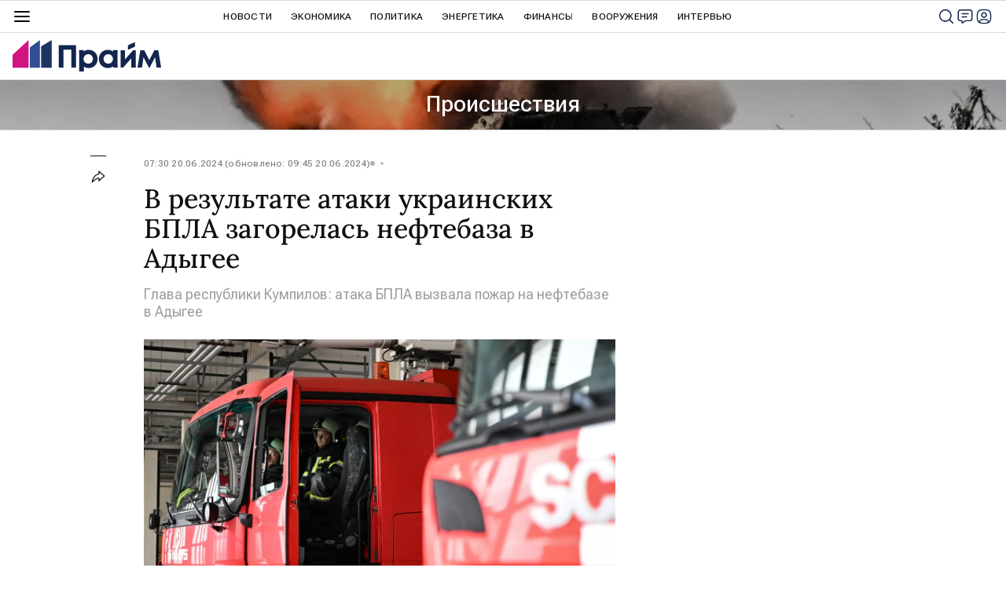

--- FILE ---
content_type: image/svg+xml
request_url: https://cdnn.1prime.ru//i/sprites/logo/inline.svg?100
body_size: 18615
content:
<?xml version="1.0" encoding="utf-8"?><svg xmlns="http://www.w3.org/2000/svg" xmlns:xlink="http://www.w3.org/1999/xlink"><symbol fill="none" viewBox="0 0 108 24" id="logo-portal" xmlns="http://www.w3.org/2000/svg"><g clip-path="url(#aa)"><path fill="#A0A8B8" d="M29.477.1v8.35h2.18v-6.4h2.873v6.4h2.23V.1h-7.283z"/><mask id="aa" width="108" height="24" x="0" y="0" maskUnits="userSpaceOnUse" style="mask-type:luminance"><path fill="#fff" d="M0 0h107.752v24H0V0z"/></mask><g mask="url(#aa)"><path fill="#A0A8B8" d="M41.367 6.55c.396 0 .743-.05.941-.1.198-.05.347-.2.446-.4.1-.2.149-.5.149-.9v-1.8c0-.3-.05-.55-.1-.75-.049-.2-.148-.3-.247-.4-.1-.1-.248-.15-.446-.2-.198-.05-.446-.05-.743-.05-.396 0-.743.05-.941.1-.199.05-.347.2-.446.35-.1.2-.149.5-.149.9v1.9c0 .4.05.7.149.9.099.2.248.3.446.4.198.1.495.05.941.05zm0 1.95c-.594 0-1.14-.05-1.585-.15-.446-.1-.843-.25-1.19-.45-.346-.2-.594-.55-.792-.95-.198-.4-.297-.9-.297-1.55V3.1c0-.6.099-1.15.297-1.55.198-.4.446-.7.793-.95.346-.25.743-.35 1.189-.45.446-.1.99-.15 1.585-.15s1.14.05 1.585.15c.446.1.843.25 1.19.45.346.2.594.55.792.95.198.4.297.9.297 1.55v2.35c0 .6-.099 1.15-.297 1.55-.198.4-.446.7-.793.95-.346.2-.743.35-1.189.45-.446.05-.99.1-1.585.1zm6.738-4.15h1.486c.297 0 .495-.05.644-.1.148-.05.198-.15.248-.35.05-.15.05-.45.05-.8 0-.3 0-.55-.05-.7-.05-.15-.15-.25-.298-.35-.148-.1-.346-.1-.644-.1h-1.486v2.4h.05zm0 4.1h-2.18V.1h4.161c.496 0 .942.05 1.338.15.347.1.644.3.842.55.198.25.396.55.495.95.1.4.15.85.15 1.4 0 .6-.05 1.1-.15 1.5-.099.4-.247.7-.445.95-.199.25-.496.4-.843.5-.346.1-.842.15-1.436.15h-1.932v2.2z"/></g><path fill="#A0A8B8" d="M52.811.1v1.95h2.13v6.4h2.23v-6.4h2.18V.1h-6.54zm10.354 1.65l1.04 3.6h-2.03l.99-3.6zM61.431.1l-2.477 8.35h2.279L61.629 7h2.973l.446 1.45h2.23L64.75.1h-3.319z"/><mask id="ab" width="108" height="24" x="0" y="0" maskUnits="userSpaceOnUse" style="mask-type:luminance"><path fill="#fff" d="M0 0h107.752v24H0V0z"/></mask><g mask="url(#ab)"><path fill="#A0A8B8" d="M68.516.1h6.688v8.35h-2.23v-6.4h-2.378v3.5c0 .6-.099 1.15-.247 1.6-.199.45-.446.8-.843 1-.346.25-.842.35-1.387.35-.396 0-.792-.05-1.14-.1V6.6c.15.05.397.1.694.1.298 0 .496-.1.644-.25.1-.15.199-.45.199-.85V.1z"/></g><path fill="#65728C" d="M29.477 11.85h6.044v7.55h-.842v-6.8h-4.36v6.8h-.842v-7.55z"/><mask id="ac" width="108" height="24" x="0" y="0" maskUnits="userSpaceOnUse" style="mask-type:luminance"><path fill="#fff" d="M0 0h107.752v24H0V0z"/></mask><g mask="url(#ac)"><path fill="#65728C" d="M37.354 17.25c.05.4.149.7.297.9.149.2.397.35.694.45.297.1.694.1 1.239.1.544 0 .94-.05 1.238-.1.297-.1.495-.25.694-.45.148-.2.247-.5.297-.9.05-.4.099-.95.099-1.65 0-.75 0-1.3-.1-1.65-.049-.4-.148-.7-.296-.9-.149-.2-.397-.35-.644-.45a8.44 8.44 0 00-1.288-.1c-.546 0-.942.05-1.239.1-.297.1-.495.2-.644.45-.149.2-.248.5-.297.9-.05.4-.1.95-.1 1.65-.049.75 0 1.3.05 1.65zm-.792-3.65c.099-.5.247-.9.495-1.15.248-.25.545-.45.941-.55.397-.1.941-.15 1.586-.15.643 0 1.188.05 1.585.15.396.1.693.3.941.55.248.25.396.65.495 1.15.1.5.15 1.15.15 2 0 .85-.05 1.5-.15 2-.099.5-.247.9-.495 1.15-.248.25-.545.45-.941.55-.396.1-.941.15-1.585.15-.645 0-1.19-.05-1.586-.15-.396-.1-.693-.3-.941-.55-.248-.25-.397-.65-.495-1.15-.1-.5-.15-1.15-.15-2 .05-.8.05-1.5.15-2zm11.89 3.25h.792c0 .65-.099 1.2-.248 1.55-.148.35-.446.65-.891.8-.446.15-1.04.25-1.833.25-.595 0-1.09-.05-1.437-.15-.347-.1-.694-.3-.892-.55-.248-.25-.396-.65-.495-1.15-.1-.5-.149-1.15-.149-1.95s.05-1.45.149-1.95c.099-.5.247-.9.495-1.15.248-.3.545-.45.892-.6.396-.1.842-.15 1.437-.15.594 0 1.09.05 1.436.15.347.1.644.25.843.45.198.2.346.45.396.75.099.3.148.7.148 1.15h-.792c-.05-.5-.149-.85-.198-1.1-.05-.25-.298-.4-.545-.5-.248-.1-.694-.2-1.288-.2-.446 0-.793.05-1.09.15-.248.1-.496.25-.644.45-.149.2-.248.55-.347.95a13.038 13.038 0 000 3.2c.05.4.198.7.347.9.148.2.396.35.644.45.247.1.644.1 1.09.1.445 0 .842-.05 1.09-.1.297-.05.495-.15.643-.3.15-.15.248-.3.347-.55.05-.2.1-.5.1-.9z"/></g><path fill="#65728C" d="M51.82 19.4v-6.8h-2.477v-.75h5.747v.75h-2.428v6.8h-.842zm8.472-2.3l-1.635-4.65-1.635 4.65h3.27zm-5.053 2.3l2.724-7.55h1.19l2.774 7.55h-.892l-.545-1.55h-3.765l-.595 1.55h-.892z"/><mask id="ad" width="108" height="24" x="0" y="0" maskUnits="userSpaceOnUse" style="mask-type:luminance"><path fill="#fff" d="M0 0h107.752v24H0V0z"/></mask><g mask="url(#ad)"><path fill="#65728C" d="M63.512 15.85v2.75h2.328c.347 0 .644 0 .843-.05.198-.05.396-.1.495-.2.149-.1.248-.25.297-.4.05-.2.1-.45.1-.75 0-.4-.05-.7-.1-.9a.777.777 0 00-.396-.4c-.198-.05-.495-.1-.892-.1h-2.675v.05zm0-3.25v2.55h2.378c.396 0 .644-.05.892-.1.198-.1.346-.2.446-.4.099-.2.148-.45.148-.85 0-.45-.099-.8-.248-.95-.148-.15-.445-.25-.891-.25h-2.725zm2.972 6.8H62.67v-7.55h3.616c.644 0 1.14.15 1.437.45.297.3.446.75.446 1.45 0 .3 0 .6-.05.8-.05.2-.148.4-.247.55-.1.15-.347.3-.595.4.297.1.545.2.743.35.149.15.297.35.347.55.05.2.1.5.1.85 0 .7-.15 1.25-.447 1.6-.347.35-.842.55-1.536.55z"/></g><path fill="#65728C" d="M73.965 11.85h.842v6.8h3.815v-6.8h.842v6.8h.496v2.5h-.743V19.4h-9.86v-7.55h.793v6.8h3.815v-6.8zm6.837 0h.842v6.95l4.26-6.95h1.338v7.55H86.4v-6.9l-4.26 6.9h-1.338v-7.55zm8.471 0v3.3h.743l3.072-3.3h1.09L90.76 15.5l3.814 3.9h-1.14l-3.418-3.5h-.743v3.5h-.842v-7.55h.842zm6.54 5.4c.05.4.148.7.297.9.149.2.396.35.694.45.297.1.693.1 1.238.1s.942-.05 1.239-.1c.297-.1.495-.25.693-.45.149-.2.248-.5.298-.9.049-.4.099-.95.099-1.65 0-.75-.05-1.3-.099-1.65-.05-.4-.149-.7-.298-.9-.148-.2-.396-.35-.644-.45-.297-.1-.693-.1-1.238-.1s-.942.05-1.239.1c-.297.1-.495.2-.644.45-.148.2-.248.5-.297.9-.05.4-.1.95-.1 1.65-.098.75-.049 1.3 0 1.65zm-.793-3.65c.1-.5.248-.9.496-1.15.247-.25.544-.45.94-.55.397-.1.942-.15 1.586-.15.644 0 1.19.05 1.585.15.397.1.694.3.942.55.248.25.396.65.495 1.15.099.5.149 1.15.149 2 0 .85-.05 1.5-.149 2-.099.5-.247.9-.495 1.15-.248.25-.545.45-.942.55-.396.1-.94.15-1.585.15-.644 0-1.189-.05-1.585-.15a1.97 1.97 0 01-.941-.55c-.248-.25-.397-.65-.496-1.15-.099-.5-.148-1.15-.148-2 0-.8.05-1.5.148-2zm7.828 2.25v2.75h2.328c.347 0 .644 0 .842-.05.199-.05.397-.1.496-.2.148-.1.247-.25.297-.4.05-.2.099-.45.099-.75 0-.4-.049-.7-.099-.9a.777.777 0 00-.396-.4c-.198-.05-.496-.1-.892-.1h-2.675v.05zm0-3.25v2.55h2.378c.396 0 .644-.05.891-.1.199-.1.347-.2.446-.4.099-.2.149-.45.149-.85 0-.45-.099-.8-.248-.95-.148-.15-.446-.25-.892-.25h-2.724zm2.972 6.8h-3.814v-7.55h3.616c.644 0 1.139.15 1.437.45.297.3.446.75.446 1.45 0 .3 0 .6-.05.8-.05.2-.149.4-.248.55-.099.15-.346.3-.594.4.297.1.545.2.743.35.149.15.297.35.347.55.049.2.099.5.099.85 0 .7-.149 1.25-.446 1.6-.347.35-.842.55-1.536.55zM4.062 8.15h11.643V19.9H4.062V8.15zM0 24h19.767V4.05H0V24z"/><path fill="#A0A8B8" d="M8.075 4.1h11.642v11.75H8.075V4.1zM4.013 19.95H23.78V0H4.013v19.95z"/><path fill="#65728C" d="M15.705 4.1v15.85L19.767 24V4.05l-4.062.05z"/></g><defs><clipPath id="aa"><path fill="#fff" d="M0 0h108v24H0z"/></clipPath></defs></symbol><symbol fill="none" viewBox="0 0 108 24" id="logo-portal-color" xmlns="http://www.w3.org/2000/svg"><g clip-path="url(#ba)"><path fill="#DB2B21" d="M29.477.1v8.35h2.18v-6.4h2.873v6.4h2.23V.1h-7.283z"/><mask id="ba" width="108" height="24" x="0" y="0" maskUnits="userSpaceOnUse" style="mask-type:luminance"><path fill="#fff" d="M0 0h107.752v24H0V0z"/></mask><g mask="url(#ba)"><path fill="#DB2B21" d="M41.367 6.55c.396 0 .743-.05.941-.1.198-.05.347-.2.446-.4.1-.2.149-.5.149-.9v-1.8c0-.3-.05-.55-.1-.75-.049-.2-.148-.3-.247-.4-.1-.1-.248-.15-.446-.2-.198-.05-.446-.05-.743-.05-.396 0-.743.05-.941.1-.199.05-.347.2-.446.35-.1.2-.149.5-.149.9v1.9c0 .4.05.7.149.9.099.2.248.3.446.4.198.1.495.05.941.05zm0 1.95c-.594 0-1.14-.05-1.585-.15-.446-.1-.843-.25-1.19-.45-.346-.2-.594-.55-.792-.95-.198-.4-.297-.9-.297-1.55V3.1c0-.6.099-1.15.297-1.55.198-.4.446-.7.793-.95.346-.25.743-.35 1.189-.45.446-.1.99-.15 1.585-.15s1.14.05 1.585.15c.446.1.843.25 1.19.45.346.2.594.55.792.95.198.4.297.9.297 1.55v2.35c0 .6-.099 1.15-.297 1.55-.198.4-.446.7-.793.95-.346.2-.743.35-1.189.45-.446.05-.99.1-1.585.1zm6.738-4.15h1.486c.297 0 .495-.05.644-.1.148-.05.198-.15.248-.35.05-.15.05-.45.05-.8 0-.3 0-.55-.05-.7-.05-.15-.15-.25-.298-.35-.148-.1-.346-.1-.644-.1h-1.486v2.4h.05zm0 4.1h-2.18V.1h4.161c.496 0 .942.05 1.338.15.347.1.644.3.842.55.198.25.396.55.495.95.1.4.15.85.15 1.4 0 .6-.05 1.1-.15 1.5-.099.4-.247.7-.445.95-.199.25-.496.4-.843.5-.346.1-.842.15-1.436.15h-1.932v2.2z"/></g><path fill="#DB2B21" d="M52.811.1v1.95h2.13v6.4h2.23v-6.4h2.18V.1h-6.54zm10.354 1.65l1.04 3.6h-2.03l.99-3.6zM61.431.1l-2.477 8.35h2.279L61.629 7h2.973l.446 1.45h2.23L64.75.1h-3.319z"/><mask id="bb" width="108" height="24" x="0" y="0" maskUnits="userSpaceOnUse" style="mask-type:luminance"><path fill="#fff" d="M0 0h107.752v24H0V0z"/></mask><g mask="url(#bb)"><path fill="#DB2B21" d="M68.516.1h6.688v8.35h-2.23v-6.4h-2.378v3.5c0 .6-.099 1.15-.247 1.6-.199.45-.446.8-.843 1-.346.25-.842.35-1.387.35-.396 0-.792-.05-1.14-.1V6.6c.15.05.397.1.694.1.298 0 .496-.1.644-.25.1-.15.199-.45.199-.85V.1z"/></g><path fill="#B4B1B1" d="M29.477 11.85h6.044v7.55h-.842v-6.8h-4.36v6.8h-.842v-7.55z"/><mask id="bc" width="108" height="24" x="0" y="0" maskUnits="userSpaceOnUse" style="mask-type:luminance"><path fill="#fff" d="M0 0h107.752v24H0V0z"/></mask><g mask="url(#bc)"><path fill="#B4B1B1" d="M37.354 17.25c.05.4.149.7.297.9.149.2.397.35.694.45.297.1.694.1 1.239.1.544 0 .94-.05 1.238-.1.297-.1.495-.25.694-.45.148-.2.247-.5.297-.9.05-.4.099-.95.099-1.65 0-.75 0-1.3-.1-1.65-.049-.4-.148-.7-.296-.9-.149-.2-.397-.35-.644-.45a8.44 8.44 0 00-1.288-.1c-.546 0-.942.05-1.239.1-.297.1-.495.2-.644.45-.149.2-.248.5-.297.9-.05.4-.1.95-.1 1.65-.049.75 0 1.3.05 1.65zm-.792-3.65c.099-.5.247-.9.495-1.15.248-.25.545-.45.941-.55.397-.1.941-.15 1.586-.15.643 0 1.188.05 1.585.15.396.1.693.3.941.55.248.25.396.65.495 1.15.1.5.15 1.15.15 2 0 .85-.05 1.5-.15 2-.099.5-.247.9-.495 1.15-.248.25-.545.45-.941.55-.396.1-.941.15-1.585.15-.645 0-1.19-.05-1.586-.15-.396-.1-.693-.3-.941-.55-.248-.25-.397-.65-.495-1.15-.1-.5-.15-1.15-.15-2 .05-.8.05-1.5.15-2zm11.89 3.25h.792c0 .65-.099 1.2-.248 1.55-.148.35-.446.65-.891.8-.446.15-1.04.25-1.833.25-.595 0-1.09-.05-1.437-.15-.347-.1-.694-.3-.892-.55-.248-.25-.396-.65-.495-1.15-.1-.5-.149-1.15-.149-1.95s.05-1.45.149-1.95c.099-.5.247-.9.495-1.15.248-.3.545-.45.892-.6.396-.1.842-.15 1.437-.15.594 0 1.09.05 1.436.15.347.1.644.25.843.45.198.2.346.45.396.75.099.3.148.7.148 1.15h-.792c-.05-.5-.149-.85-.198-1.1-.05-.25-.298-.4-.545-.5-.248-.1-.694-.2-1.288-.2-.446 0-.793.05-1.09.15-.248.1-.496.25-.644.45-.149.2-.248.55-.347.95a13.038 13.038 0 000 3.2c.05.4.198.7.347.9.148.2.396.35.644.45.247.1.644.1 1.09.1.445 0 .842-.05 1.09-.1.297-.05.495-.15.643-.3.15-.15.248-.3.347-.55.05-.2.1-.5.1-.9z"/></g><path fill="#B4B1B1" d="M51.82 19.4v-6.8h-2.477v-.75h5.747v.75h-2.428v6.8h-.842zm8.472-2.3l-1.635-4.65-1.635 4.65h3.27zm-5.053 2.3l2.724-7.55h1.19l2.774 7.55h-.892l-.545-1.55h-3.765l-.595 1.55h-.892z"/><mask id="bd" width="108" height="24" x="0" y="0" maskUnits="userSpaceOnUse" style="mask-type:luminance"><path fill="#fff" d="M0 0h107.752v24H0V0z"/></mask><g mask="url(#bd)"><path fill="#B4B1B1" d="M63.512 15.85v2.75h2.328c.347 0 .644 0 .843-.05.198-.05.396-.1.495-.2.149-.1.248-.25.297-.4.05-.2.1-.45.1-.75 0-.4-.05-.7-.1-.9a.777.777 0 00-.396-.4c-.198-.05-.495-.1-.892-.1h-2.675v.05zm0-3.25v2.55h2.378c.396 0 .644-.05.892-.1.198-.1.346-.2.446-.4.099-.2.148-.45.148-.85 0-.45-.099-.8-.248-.95-.148-.15-.445-.25-.891-.25h-2.725zm2.972 6.8H62.67v-7.55h3.616c.644 0 1.14.15 1.437.45.297.3.446.75.446 1.45 0 .3 0 .6-.05.8-.05.2-.148.4-.247.55-.1.15-.347.3-.595.4.297.1.545.2.743.35.149.15.297.35.347.55.05.2.1.5.1.85 0 .7-.15 1.25-.447 1.6-.347.35-.842.55-1.536.55z"/></g><path fill="#B4B1B1" d="M73.965 11.85h.842v6.8h3.815v-6.8h.842v6.8h.496v2.5h-.743V19.4h-9.86v-7.55h.793v6.8h3.815v-6.8zm6.837 0h.842v6.95l4.26-6.95h1.338v7.55H86.4v-6.9l-4.26 6.9h-1.338v-7.55zm8.471 0v3.3h.743l3.072-3.3h1.09L90.76 15.5l3.814 3.9h-1.14l-3.418-3.5h-.743v3.5h-.842v-7.55h.842z"/><mask id="be" width="108" height="24" x="0" y="0" maskUnits="userSpaceOnUse" style="mask-type:luminance"><path fill="#fff" d="M0 0h107.752v24H0V0z"/></mask><g mask="url(#be)"><path fill="#B4B1B1" d="M95.813 17.25c.05.4.148.7.297.9.149.2.396.35.694.45.297.1.693.1 1.238.1s.942-.05 1.239-.1c.297-.1.495-.25.693-.45.149-.2.248-.5.298-.9.049-.4.099-.95.099-1.65 0-.75-.05-1.3-.099-1.65-.05-.4-.149-.7-.298-.9-.148-.2-.396-.35-.644-.45-.297-.1-.693-.1-1.238-.1s-.942.05-1.239.1c-.297.1-.495.2-.644.45-.148.2-.248.5-.297.9-.05.4-.1.95-.1 1.65-.098.75-.049 1.3 0 1.65zm-.793-3.65c.1-.5.248-.9.496-1.15.247-.25.544-.45.94-.55.397-.1.942-.15 1.586-.15.644 0 1.19.05 1.585.15.397.1.694.3.942.55.248.25.396.65.495 1.15.099.5.149 1.15.149 2 0 .85-.05 1.5-.149 2-.099.5-.247.9-.495 1.15-.248.25-.545.45-.942.55-.396.1-.94.15-1.585.15-.644 0-1.189-.05-1.585-.15a1.97 1.97 0 01-.941-.55c-.248-.25-.397-.65-.496-1.15-.099-.5-.148-1.15-.148-2 0-.8.05-1.5.148-2zm7.828 2.25v2.75h2.328c.347 0 .644 0 .842-.05.199-.05.397-.1.496-.2.148-.1.247-.25.297-.4.05-.2.099-.45.099-.75 0-.4-.049-.7-.099-.9a.777.777 0 00-.396-.4c-.198-.05-.496-.1-.892-.1h-2.675v.05zm0-3.25v2.55h2.378c.396 0 .644-.05.891-.1.199-.1.347-.2.446-.4.099-.2.149-.45.149-.85 0-.45-.099-.8-.248-.95-.148-.15-.446-.25-.892-.25h-2.724zm2.972 6.8h-3.814v-7.55h3.616c.644 0 1.139.15 1.437.45.297.3.446.75.446 1.45 0 .3 0 .6-.05.8-.05.2-.149.4-.248.55-.099.15-.346.3-.594.4.297.1.545.2.743.35.149.15.297.35.347.55.049.2.099.5.099.85 0 .7-.149 1.25-.446 1.6-.347.35-.842.55-1.536.55z"/></g><path fill="#B4B1B1" d="M4.062 8.15h11.643V19.9H4.062V8.15zM0 24h19.767V4.05H0V24z"/><path fill="#DB2B21" d="M8.075 4.1h11.642v11.75H8.075V4.1zM4.013 19.95H23.78V0H4.013v19.95z"/><path fill="#B4B1B1" d="M15.705 4.1v15.85L19.767 24V4.05l-4.062.05z"/></g><defs><clipPath id="ba"><path fill="#fff" d="M0 0h108v24H0z"/></clipPath></defs></symbol><symbol fill="none" viewBox="0 0 189 40" id="logo-prime" xmlns="http://www.w3.org/2000/svg"><g clip-path="url(#ca)"><path fill="#12264E" d="M58.744 34.982h6.116V12.276h9.802v22.706h6.156V6.549H58.744v28.433zm38-22.543c-2.713 0-5.144.975-7.007 2.64l-1.012-2.03h-3.888V40h5.913v-6.196c1.66 1.178 3.726 1.868 5.994 1.868 6.602 0 11.463-4.996 11.463-11.657 0-6.62-4.861-11.576-11.463-11.576zm-.486 17.587c-3.442 0-5.954-2.558-5.954-6.011 0-3.412 2.512-6.012 5.954-6.012 3.443 0 5.954 2.6 5.954 6.012 0 3.453-2.511 6.011-5.954 6.011zm32.204-14.906c-1.903-1.666-4.374-2.681-7.209-2.681-6.561 0-11.462 4.955-11.462 11.576 0 6.62 4.901 11.617 11.462 11.617 2.795 0 5.225-.975 7.088-2.64l.527 1.99h4.617V13.048h-4.415l-.608 2.072zm-6.723 14.906c-3.443 0-5.954-2.6-5.954-6.011 0-3.453 2.511-6.012 5.954-6.012 3.443 0 5.954 2.56 5.954 6.012 0 3.453-2.511 6.011-5.954 6.011zm21.362-5.483V13.048h-5.711v21.934h3.362l10.166-11.617v11.617h5.711V13.048h-3.321l-10.207 11.495zm42.294-11.495h-4.982l-6.439 12.43-6.4-12.43h-5.022l-3.645 21.934h5.711l2.025-13.201 6.723 13.242h1.134l6.764-13.242 2.025 13.2H189l-3.605-21.933zM155.712 2.614l-9.008 4.082v5.756l9.008-4.08V2.615z"/><path fill="#12264E" d="M84.838 12.846h5.573l.301 3.148h-5.874v-3.148zm42.76 18.987h5.875v3.148H127.9l-.302-3.148zm.311-18.987h5.573v3.148h-5.874l.301-3.148z"/><path fill="#1D3563" d="M36.358 8.056v27.22h13.478V0L36.358 8.056z"/><path fill="#2E4E96" d="M34.791 0v35.276h-12.85V9.497L34.79 0z"/><path fill="#D01481" d="M20.373 0L0 18.74v16.536h20.373V0z"/></g><defs><clipPath id="ca"><path fill="#fff" d="M0 0h189v40H0z"/></clipPath></defs></symbol><symbol fill="none" viewBox="0 0 189 40" id="logo-prime-black" xmlns="http://www.w3.org/2000/svg"><g fill="#101010" clip-path="url(#da)"><path d="M58.744 34.982h6.116V12.276h9.802v22.706h6.156V6.549H58.744v28.433zm38-22.543c-2.713 0-5.144.975-7.007 2.64l-1.012-2.03h-3.888V40h5.913v-6.196c1.66 1.178 3.726 1.868 5.994 1.868 6.602 0 11.463-4.996 11.463-11.657 0-6.62-4.861-11.576-11.463-11.576zm-.486 17.587c-3.442 0-5.954-2.558-5.954-6.011 0-3.412 2.512-6.012 5.954-6.012 3.443 0 5.954 2.6 5.954 6.012 0 3.453-2.511 6.011-5.954 6.011zm32.204-14.906c-1.903-1.666-4.374-2.681-7.209-2.681-6.561 0-11.462 4.955-11.462 11.576 0 6.62 4.901 11.617 11.462 11.617 2.795 0 5.225-.975 7.088-2.64l.527 1.99h4.617V13.048h-4.415l-.608 2.072zm-6.723 14.906c-3.443 0-5.954-2.6-5.954-6.011 0-3.453 2.511-6.012 5.954-6.012 3.443 0 5.954 2.56 5.954 6.012 0 3.453-2.511 6.011-5.954 6.011zm21.362-5.483V13.048h-5.711v21.934h3.362l10.166-11.617v11.617h5.711V13.048h-3.321l-10.207 11.495zm42.294-11.495h-4.982l-6.439 12.43-6.4-12.43h-5.022l-3.645 21.934h5.711l2.025-13.201 6.723 13.242h1.134l6.764-13.242 2.025 13.2H189l-3.605-21.933zM155.712 2.614l-9.008 4.082v5.756l9.008-4.08V2.615z"/><path d="M84.838 12.846h5.573l.301 3.148h-5.874v-3.148zm42.76 18.987h5.875v3.148H127.9l-.302-3.148zm.311-18.987h5.573v3.148h-5.874l.301-3.148zm-91.551-4.79v27.22h13.478V0L36.358 8.056zM34.791 0v35.276h-12.85V9.497L34.79 0zM20.373 0L0 18.74v16.536h20.373V0z"/></g><defs><clipPath id="da"><path fill="#fff" d="M0 0h189v40H0z"/></clipPath></defs></symbol><symbol viewBox="0 0 20 16" fill="none" id="logo-prime-short" xmlns="http://www.w3.org/2000/svg"><path d="M14.236 3.222V14.11h5.276V0l-5.276 3.222z" fill="#1D3563"/><path d="M13.622 0v14.11H8.59V3.8L13.622 0z" fill="#2E4E96"/><path d="M7.977 0L0 7.496v6.614h7.977V0z" fill="#D01481"/></symbol><symbol viewBox="0 0 20 16" fill="none" id="logo-prime-short-white" xmlns="http://www.w3.org/2000/svg"><path d="M14.236 3.222V14.11h5.276V0l-5.276 3.222zM13.622 0v14.11H8.59V3.8L13.622 0zM7.977 0L0 7.496v6.614h7.977V0z" fill="#fff"/></symbol><symbol fill="none" viewBox="0 0 120 25" id="logo-prime-white" xmlns="http://www.w3.org/2000/svg"><g fill="#fff" clip-path="url(#ga)"><path d="M37.298 21.864h3.883V7.673h6.223v14.19h3.909V4.094H37.298v17.77zm24.127-14.09c-1.723 0-3.266.61-4.449 1.65l-.643-1.269h-2.468V25h3.754v-3.872c1.054.736 2.366 1.167 3.806 1.167 4.192 0 7.278-3.122 7.278-7.286 0-4.138-3.086-7.235-7.278-7.235zm-.309 10.993c-2.185 0-3.78-1.6-3.78-3.758 0-2.132 1.595-3.757 3.78-3.757 2.186 0 3.78 1.625 3.78 3.757 0 2.158-1.594 3.758-3.78 3.758zM81.563 9.45c-1.208-1.041-2.777-1.676-4.577-1.676-4.166 0-7.278 3.097-7.278 7.235s3.112 7.26 7.278 7.26c1.774 0 3.317-.608 4.5-1.65l.335 1.245h2.931V8.155H81.95l-.386 1.295zm-4.268 9.317c-2.186 0-3.78-1.625-3.78-3.758 0-2.158 1.594-3.757 3.78-3.757s3.78 1.6 3.78 3.757c0 2.158-1.594 3.758-3.78 3.758zm13.563-3.427V8.154h-3.626v13.709h2.134l6.455-7.26v7.26h3.626V8.155h-2.109l-6.48 7.184zm26.853-7.185h-3.163l-4.089 7.768-4.063-7.768h-3.188l-2.315 13.709h3.626l1.286-8.25 4.269 8.275h.72l4.294-8.276 1.286 8.25H120l-2.289-13.708zM98.865 1.634l-5.72 2.55v3.599l5.72-2.55v-3.6z"/><path d="M53.865 8.029h3.539l.191 1.967h-3.73V8.03zm27.15 11.867h3.73v1.967h-3.539l-.191-1.967zm.197-11.867h3.538v1.967h-3.73l.192-1.967zM23.085 5.035v17.012h8.557V0l-8.557 5.035zM22.09 0v22.047h-8.16V5.936L22.09 0zm-9.155 0L0 11.713v10.334h12.935V0z"/></g><defs><clipPath id="ga"><path fill="#fff" d="M0 0h120v25H0z"/></clipPath></defs></symbol></svg>

--- FILE ---
content_type: application/x-javascript
request_url: https://cdnn.1prime.ru//js/pages/article.js
body_size: 8398
content:
"use strict";

$(function() {


    startArticleJS( $('.endless__item'), 'first' );



    window.endlessScroll = {
        init : function(){
            var _this = this;

            _this.firstId = window.endlessScrollFirst;              // id первой статьи
            _this.uploadUrl = window.endlessScrollUrl;              // урл откуда догружать
            _this.autofillAlgorithm = window.endlessScrollAlgorithm;// алгоритм с помощью которого был составлен лист автозаполнния
            _this.uploadQueue = window.endlessScrollQueue;          // массив / очередь статей для догрузки

            _this.$endless = $( '#endless' );                       // основной элемент

            if ( $( 'body' ).data( 'endless-off' ) == 1 ) {
                console.log( "EndlessScroll id disabled in settings");
                return false;
            } else  if ( !_this.uploadUrl || !_this.uploadQueue.length > 0 || !_this.$endless.length > 0 ) {
                console.log( "Can't start endlessScroll: UploadUrl = ",_this.uploadUrl," QueueLength = ",_this.uploadQueue," EndlessLength = ",_this.$endless);
                return false;
            }

            if ( !window.EVENTSTACK ) window.EVENTSTACK = [];

            // классы элементов
            _this.class = {
                endlessItem :           '.endless__item',           // класс блоков оберток статей
                endlessItemContent :    '.endless__item-content',   // класс блоков для позиционирования контента статьи
                endlessItemHide :       '.endless__item-hide',      // класс блоков затемнения
                articleAhchor :         '.article__anchor',         // класс якорей для отслеживания прокрутки статьи
                modFollow :             'm-follow',                 // класс модификатор что статья следующая (без точки!!!)
                modActive :             'm-active',                 // класс модификатор активного элемента (без точки!!!)
                modFollowFixed :        'm-follow-fixed'            // класс модификатор последующие элементы фиксированны (без точки!!!)
            };

            _this.metaAnalyticsRemove = [ 'title_ver', 'title_alg', 'rcmd_alg', 'rcmd_id' ];    // массив для идентификации мет под удаление при переходе между статьями

            _this.uploadActive = 0;                                 // номер активного элемента для догрузки из массива
            _this.uploadCount = _this.uploadQueue.length;           // общее кол-во элементов для догрузки
            _this.upload = false;                                   // флаг что идет догрузка
            _this.uploadErrorCount = 0;                             // счетчик ошибочных попыток загрузки статьи

            // sets
            _this.$items = false;                                   // набор активных элементов
            _this.$activeItem = false;                              // активный элемент
            _this.$followItems = false;                             // набор следующих за активным элементов
            _this.$followItemsContent = false;                      // набор контентов следующих за активным элементов
            _this.updateSets();

            _this.urlParams = ( _this.$endless.data( 'scroll-params' ) && _this.$endless.data( 'scroll-params' ) != '' ) ? _this.$endless.data( 'scroll-params' ) : '';

            // switching position
            _this.switchTop = 0;
            _this.updateSwitchTop();                                // вычисляем _this.switchTop

            // viewport
            _this.clientHeight = this.getClientHeigth();

            // support IntersectionObserver
            _this.supportObserver = !!window.IntersectionObserver ? true : false;

            // События при скроле, если есть обсервер, то срабатывает только при пересечении области экрана элементом статьи
            if ( _this.supportObserver ) {
                _this.endlessObserver = new IntersectionObserver(
                    //console.log('------- observerCallback onScroll -------');
                    function( entries ){
                        _this.onScroll()
                    },{
                        'rootMargin': '-46px 0px 0px 0px'
                    }
                );
                $.each( $( _this.class.endlessItem, _this.$endless ), function( i, v ){
                    _this.endlessObserver.observe( v );
                } )
            } else {
                $( window ).scroll(function(){
                    //console.log('------- onScroll -------');
                    _this.onScroll();
                });
            }

            $( window ).resize(function(){
                _this.onResize();
            });

            $( window ).resize();

            /* догрузка второй статьи при прокрутке более чем на 50px */
            $( window ).bind( 'scroll.article_first_upload', function(){
                if ( $( window ).scrollTop() > 50 ){
                    _this.checkUploadItem();  // догружаем следующую статью
                    $( window ).unbind( 'scroll.article_first_upload' );
                }
            });

        },

        onScroll: function(){
            //console.log( "=== endlessScroll ===  onScroll  ===")
            this.checkChangeItem();                                 // проверка смены элемента
            this.updateSwitchTop();
        },

        onResize: function(){
            this.clientHeight = this.getClientHeigth();
            this.updateSwitchTop();
        },

        checkChangeItem : function(){

            var _this = this,
                activeTop = _this.$activeItem.offset().top - $( window ).scrollTop(),
                activeBottom = activeTop + _this.$activeItem.outerHeight() - 40;

            // console.log('>>>>>>> activeTop = '+activeTop+' - activeBottom = '+activeBottom+'>>> _this.switchTop = '+_this.switchTop+'>>> _this.$followItems.length = '+_this.$followItems.length);

            /* переключение на следующую статью */
            if ( activeBottom <= _this.switchTop && _this.$followItems.length ) {

                $( _this.$followItems[0] ).removeClass( _this.class.modFollow )          // переводим в активный первый из follow
                _this.changeItemEvents( true );

                // console.log('>>>>>>> _this.$items.length = '+_this.$items.length+' _this.uploadActive = '+_this.uploadActive);

                // догружаем слудующую статью если кол-во не follow больше чем индекс загружаемой
                if ( _this.$items.length > _this.uploadActive ) _this.checkUploadItem();

                // Работа с эвентами
                var adFoxEventUrl = ( _this.$activeItem.data( 'event-url' ) && _this.$activeItem.data( 'event-url' ) != '' ) ? _this.$activeItem.data( 'event-url' ) : false;
                // console.log( 'adFoxEventUrl = '+adFoxEventUrl);
                // вставка ивента для adFox
                if ( adFoxEventUrl !== false ){
                    // console.log( '>>> counter >>> event-url ', adFoxEventUrl  );
                    _this.$activeItem
                        .removeAttr( 'data-event-url' )
                        .data( 'event-url', '' )
                        .find( '.article' )
                        .append( '<img class="article__event-img" data-event="adFoxEvent" src="' + adFoxEventUrl + '" alt=""/>' );
                }

            }

            /* переключение на предыдущую статью */
            if ( activeTop > _this.switchTop && _this.$items.length > 1 ){
                _this.$activeItem.addClass( _this.class.modFollow );                    // помечаем последний активный в follow
                _this.changeItemEvents();
                // _this.updateArticleData( _this.$activeItem );
            }

        },

        changeItemEvents: function( stepForward ){
            var _this = this;

            _this.updateSets();                                             // обновляем наборы
            _this.changeProject( _this.$activeItem.data( 'project' ) );     // обновляем проект
            _this.changeHeader( _this.$activeItem );                        // меняем header

            // подменяем данные о статье на странице
            history.replaceState( null, _this.$activeItem.data( 'title' ), location.origin + _this.$activeItem.data( 'url' ) + ( ( _this.urlParams && _this.urlParams != '' ) ? ( '?' + _this.urlParams ) : '' ) );

            // отправляем аналитику, подменяем meta и т.п.
            // второй параметр true проверка на отправку аналитики при первом переходе на следующий материал
            _this.updateArticleData( _this.$activeItem, stepForward )

        },

        changeProject: function( project ){

        },

        changeHeader: function( item ) {
            $( 'body' ).removeClass( 'm-header-short m-header-share' );
            if ( item.data( 'header-type' ) ) {
                $( 'body' ).addClass( 'm-header-' + item.data( 'header-type' ) );
                $( '.share.m-header' ).attr({
                    'data-url': item.data('full-url'),
                    'data-title': item.data('title'),
                    'data-id': item.data('id')
                });
            }
        },

        updateArticleData: function( $item, stepForward ){

            var _this = this;

            document.title = $item.data('head-title');

            $('meta[property="og:title"]').attr('content', $item.data('og-title'));
            $('meta[property="og:description"]').attr('content', $item.data('og-description'));
            $('meta[property="og:image"]').attr('content', $item.data('og-image'));
            $('meta[property="og:url"]').attr('content', $item.data('full-url'));

            let $publishedTime = $('meta[property="article:published_time"]'),
                publishedTime = $item.data('published-time'),
                $modifiedTime = $('meta[property="article:modified_time"]'),
                modifiedTime = $item.data('modified-time');
            $publishedTime.attr( 'content', publishedTime );
            if ( modifiedTime > publishedTime ) {
                if ( $modifiedTime.length ){
                    $modifiedTime.attr('content', modifiedTime )
                } else {
                    $publishedTime.after('<meta property="article:modified_time" content="' + modifiedTime + '"/>')
                }
            } else {
                $modifiedTime.remove();
            }

            $('meta[name="keywords"]').attr('content', $item.data('keywords'));

            $('meta[property="article:author"]').attr('content', $item.data('author'));

            $('meta[name="analytics:title"]').attr('content', $item.data('title'));
            $('meta[name="analytics:keyw"]').attr('content', $item.data('analytics-keyw'));
            $('meta[name="analytics:rubric"]').attr('content', $item.data('analytics-rubric'));
            $('meta[name="analytics:tags"]').attr('content', $item.data('analytics-tags'));
            $('meta[name="analytics:site_domain"]').attr('content', $item.data('domain') );
            $('meta[name="analytics:article_id"]').attr('content', $item.data('id'));
            $('meta[name="analytics:url"]').attr('content', $item.data('full-url'));
            $('meta[name="analytics:p_ts"]').attr('content', $item.data('pts'));
            $('meta[name="analytics:author"]').attr('content', ( ($item.data('author')).trim() != '' ? $item.data('author') : $item.data('author-korr') ) );
            $('meta[name="analytics:isscroll"]').attr('content', $item.data('is-scroll'));

            /* удаляем мета аналитики т.к. они нужны только для первой статьи при первой загрузке страницы */
            $.each( this.metaAnalyticsRemove, function( i, v ){
                $('meta[name="analytics:'+v+'"]').remove();
            });

            if ( GLOBAL && GLOBAL.article ) {
                GLOBAL.article.id = $item.data('id');
                GLOBAL.article.show = !!$item.data('article-show');
            }

            window.dataLayer = window.dataLayer || [];
            dataLayer.push(
                {
                    'event' : 'infinite_pageview',
                    'page_title' : $item.data('title'),
                    'page_path' : $item.data('url'),
                    'page_domain' : $item.data('domain'),
                    'page_url' : $item.data('full-url'),
                    'page_tags' :  $item.data('analytics-tags'),
                    'page_rubric' : $item.data('analytics-rubric'),
                    'page_number' :  $item.data('endless'),
                    'article_id'  :  $item.data('id'),
                    'article_length' : $item.data('text-length')
                }
            );

            if ( stepForward && !$item.data( 'event-once' ) ){

                // Событие piwil_log
                piwik_log( $item.data( 'head-title' ), '1prime', 'https://a.ria.ru/counter' );

                // Событие: Прокрутка до каждой статьи в инфинити-скролл
                window.EVENTSTACK.push([ 'scroll', 'article_infinity', {
                    article_id: $item.data( 'id' ),
                    source_aid: _this.firstId,
                    algorithm: _this.autofillAlgorithm,
                    textlength: $item.data( 'text-length' )
                }]);

                this.countersStepForwardOnce( $item );

                // добавление флага
                $item.attr( 'data-event-once', true )

            }

        },

        checkUploadItem: function(){
            /* догрузка при смене статьи на последню являющуюся последней */
            if ( this.uploadActive < this.uploadCount && !this.upload ) {
                this.upload = true;
                this.uploadItem();
            }
        },

        uploadItem : function(){
            var _this = this;
            if ( _this.uploadQueue[ _this.uploadActive ] == 'banner' ) {
                //console.log('_this.uploadActive = '+(_this.uploadActive+1));
                var chooseId = $( '.endless__choose-position-' + ( _this.uploadActive + 1 ) + ' div[ data-endless-id ]' ).data('endless-id');
                //console.log('chooseId = '+chooseId);
                if ( typeof chooseId == 'number' && chooseId > 0 && $.inArray( chooseId, _this.uploadQueue ) < 0 && chooseId != _this.firstId ){
                    _this.uploadQueue[ _this.uploadActive ] = chooseId;
                } else {
                    _this.uploadQueue.splice( _this.uploadActive, 1 );
                    _this.uploadCount = _this.uploadQueue.length;
                    $( '.endless__choose div[ data-endless-id="' + chooseId + '"]' ).remove();
                }
                _this.upload = false;
                _this.checkUploadItem();
            } else {
                /* проверка что элемент массива число иначе переходим к следующему элементу */
                if ( isNaN( Number( this.uploadQueue[ this.uploadActive ] ) ) ){
                    this.uploadActive++;
                    this.checkUploadItem();
                }
                $.ajax({
                    url: _this.uploadUrl + _this.uploadQueue[ _this.uploadActive ] + '.html?endless=' + ( _this.uploadActive + 2 ) + ( ( _this.urlParams && _this.urlParams != '' ) ? ( '&' + _this.urlParams ) : '' ),
                    dataType: 'html',
                    type: 'GET',
                    success: function ( data ) {
                        var $endlessItem = $( data ),
                            eventUrl = $( '.endless__choose div[ data-endless-id="'+_this.uploadQueue[_this.uploadActive]+'" ]' ).data( 'event-url' );
                        if ( eventUrl ) $endlessItem.attr( 'data-event-url', eventUrl );
                        $endlessItem.attr( 'data-endless', ( _this.uploadActive + 2 ) ); // подменяем атрибут из кеша на корректный
                        _this.$endless.append( $endlessItem );                          // добавляем элемент
                        _this.uploadActive++;                                           // увеличиваем счетчик элементов для догрузки
                        _this.updateSets();                                             // обновляем наборы
                        startArticleJS( $endlessItem.filter( _this.class.endlessItem )  ); // фильр нужен что бы переданный тег <script> не обрабатывался в наборе
                        _this.upload = false;                                           // меняем флаг
                        _this.uploadErrorCount = 0;                                     // обнуляем счетчик ошибочных загрузок
                        //console.log('<<<<<<<<<<< ARTICLE LOADED >>>>>>>>>> next => '+_this.uploadActive+', '+_this.uploadQueue[ _this.uploadActive ]);
                        /* добавляем отслеживание в observer */
                        if ( _this.supportObserver ) {
                            $.each( $endlessItem, function( i, v ){ _this.endlessObserver.observe( v ); })
                        }

                    },
                    error: function () {
                        if (_this.uploadErrorCount < 5) {
                            _this.uploadErrorCount++;
                            setTimeout(function () {
                                _this.uploadItem();
                            }, 2000);
                        }
                    }
                    /* TODO Доделать - действия при ошибке */
                });
            }
        },

        // Обновление верхнего края для переключения (не работает с обсервером)
        updateSwitchTop : function(){
            this.switchTop = $( body ).hasClass( 'm-header-sticked' ) ? $( '#headerSticked' ).height() : 0;
        },

        // Аналитика вызов счетчиков
        countersStepForwardOnce : function( $item ){

            let project = $item.data( 'project' ),
                page = $item.data( 'endless' ),
                author = $item.data( 'author' ) || '',
                tags = $item.data( 'analytics-tags' ),
                referrer = document.referrer,
                rubric = $item.data( 'analytics-rubric' ),
                title = $item.data( 'head-title' ),
                path = $item.data( 'url' ),
                domain = $item.data( 'domain' );

            let ymPageUrl = domain + path;
            let ymData = { 'title': title, 'referer': referrer };

            //console.log( ' === countersStepForwardOnce === ymPageUrl = ',ymPageUrl,' ymData = ',ymData)
            //console.log( ' === countersStepForwardOnce === project = ',project,' page = ',page,' author = ',author,' tags = ',tags,' referrer = ',referrer,' rubric = ',rubric,' title = ',title,' path = ',path,' domain = ',domain)

            if ( Ya && Ya.Metrika ) {
                let yaCounter12602857 = new Ya.Metrika({id: 12602857});
                yaCounter12602857.hit(ymPageUrl, ymData);
            }

            let gtagMain = {'page_path' : path, 'page_title' : title, 'dimension1' : author, 'dimension3' : tags, 'dimension12': referrer, 'dimension20' : page, 'dimension21' : rubric};
            let gtagSeo = {'page_path': path, 'page_title': title, 'dimension1': author, 'dimension3': tags, 'dimension11': rubric, 'dimension12': referrer, 'dimension17': page};
            let gtagRsport = {'page_path': path, 'page_title': title, 'dimension1': author, 'dimension4': referrer, 'dimension5': tags};
            let gtagRealty = {'page_path': path, 'page_title': title, 'dimension3': tags, 'dimension12': referrer, 'dimension13': author};
            let gtagTok = {'page_path': path, 'page_title': title};
            let gtagRadiosputnik = {'page_path': path, 'page_title': title, 'dimension1': author, 'dimension2': tags, 'dimension3': referrer, 'dimension4': rubric};
            let gtagOther = {'page_path': path, 'page_title': title, 'dimension1': author, 'dimension3': tags, 'dimension6': referrer};

            // Google (общий):
            // gtag('config', 'UA-29579933-1', gtagMain );
            // Google (seo):
            // gtag('config', 'UA-29579933-96', gtagSeo );
        },

        updateSets : function() {
            this.$items = $( this.class.endlessItem + ':not(.' + this.class.modFollow + ')', this.$endless );   // набор не follow элементов
            this.$followItems = $( this.class.endlessItem + '.' + this.class.modFollow, this.$endless );        // набор follow элементов
            this.$activeItem = $( this.$items[ this.$items.length - 1 ] );                                      // последний / активный не follow элемент
            this.$followItemsContent = $( this.class.endlessItemContent, this.$followItems );                   // набор контентов follow элементов
            // выставляем класс на активный
            this.$followItems.removeClass( this.class.modActive );
            this.$items.removeClass( this.class.modActive );
            this.$activeItem.addClass( this.class.modActive );
        },

        getClientHeigth : function(){
            return  Math.max( window.innerHeight || 0, ( document.getElementsByTagName( 'html' )[ 0 ] || {} ).clientHeight || 0 )
        }

    };

    endlessScroll.init();

});

// Лайк статьи
$( function() {

    var emoji_loading = false;

    $( 'body' ).on( 'click', '.js-article-like', function( e ) {
        e.preventDefault();
        var btn = $( this );
        $.ajax({
            url: '/services/article/like/',
            data: {
                article_id: btn.data( 'id' )
            },
            dataType: 'json'
        }).done( function( response ) {
            if ( response.status === 'success' ) {
                btn.find( 'span' ).text( response.likes );
            }
        })
    });

    // Лайк в статье
    $( 'body' ).on( 'click', '.article__userbar-emoji .emoji-item', function( e ) {
        e.preventDefault();
        var that = $( this );
        if ( emoji_loading ) {
            return;
        }
        $.ajax({
            url: '/services/article/add_emoji/',
            data: {
                article_id: GLOBAL.article.id,
                emotion: that.data('type')
            },
            dataType: 'json',
            beforeSend: function() {
                emoji_loading = true;
            }
        }).done(function(response) {
            if (response.status === 'success') {
                var items = that.closest('.emoji').find('.emoji-item');
                items.filter('.m-type-s1').find('.m-value').text(response.s1);
                items.filter('.m-type-s2').find('.m-value').text(response.s2);
                items.filter('.m-type-s3').find('.m-value').text(response.s3);
                items.filter('.m-type-s4').find('.m-value').text(response.s4);
                items.filter('.m-type-s5').find('.m-value').text(response.s5);
                items.filter('.m-type-s6').find('.m-value').text(response.s6);

                that.addClass('m-active').siblings().removeClass('m-active')
            }
        }).always(function() {
            emoji_loading = false;
        })
    })

    // Открыть попап с эмодзи
    $('body').on('click', '.best-comments__item-like', function(e) {
        e.stopPropagation();

        var target = $(this),
            popover,
            is_desc = $(document).width() > 925,
            container = target.closest('.best-comments__item');

        // Закрыть другие
        $('.best__popper-emoji').remove();

        popover = container.find('.emoji-popper').clone(true);
        popover.addClass('best__popper-emoji');

        $('body').append(popover);

        // Позиционирование
        new Popper(target, popover, {
            placement: is_desc ? 'bottom' : 'right',
            modifiers: {
                preventOverflow: {
                    enabled: true,
                    padding: 0,
                    boundariesElement: is_desc ? target.closest('.best-comments__item') : 'window'
                },
            }
        });

        popover.fadeToggle();

        // Клик на любое место закрывает попап
        $('body').one('click.best__popper-emoji', function() {
            $('.best__popper-emoji').remove();
        })
    });

    var aggrVis  = true;
    var aggrPush = function( el ){
        var $elem         = $('.endless__item.m-active').find('.article__aggr[data-visiblepush="no"]');

        if ( $elem.length ) {
            var elementTop    = $elem.offset().top;
            var elementBottom = elementTop + $elem.outerHeight();

            var viewportTop = $(window).scrollTop();
            var viewportBottom = viewportTop + $(window).height() - 105;

            aggrVis = true;
        }

        if ( (elementBottom > viewportTop) && (elementTop < viewportBottom) && aggrVis ) {
            aggrVis = false;
            // ставим кнопкам метку, что их видимость запушена
            $elem.attr({ 'data-visiblepush' : 'yes' });
            window.dataLayer = window.dataLayer || [];
            dataLayer.push({
                'event'      : 'dl_block_visibility',
                'block_name' : 'Читать в риа',
                'page_path'  : window.location.pathname
            });
        }
    };

    if ( $('.endless__item.m-active').find('.article__aggr[data-visiblepush="no"]').length ) {
        $(window).on('DOMContentLoaded load resize scroll', aggrPush );
    }

    var $aggrbtn = $('.article__aggr-item');
    $aggrbtn.on('click', function(e){
        window.dataLayer = window.dataLayer || [];
        dataLayer.push({
            'event'      : 'dl_block_click',
            'block_name' : 'Читать в риа',
            'page_path'  : window.location.pathname
        });
    });
});

// tooltip
$( function() {
    if (typeof tooltips_data !== 'undefined') {
        function tooltipClose(el) {
            el.classList.remove('m-active');
            el.classList.remove('m-preactive');
            el.querySelector('.article__tooltip').removeAttribute('style');
        }
        var template = '<div class="article__tooltip-bg"><div class="article__tooltip"><div class="article__tooltip-close">'+ria.getIcon('icon-close_small')+'</div><div class="article__tooltip-title"></div><div class="article__tooltip-description"></div></div></div>';
        document.body.insertAdjacentHTML('beforeend', template);
        var tooltip_bg = document.querySelector('.article__tooltip-bg');
        var tooltip_popup = tooltip_bg.querySelector('.article__tooltip')
        var tooltip_text = tooltip_bg.querySelector('.article__tooltip-description');
        var window_width = window.innerWidth;
        document.addEventListener('click', function(e) {
            var el = e.target;
            if (el.getAttribute('data-tooltip') == 'true') {
                window_width = window.innerWidth;
                var window_height = window.innerHeight;
                var tooltip_position = el.getBoundingClientRect();
                var tooltip_data = tooltips_data.find(tooltip => tooltip.id === el.dataset.tooltipId);
                tooltip_popup.querySelector('.article__tooltip-title').innerHTML = tooltip_data.title;
                tooltip_popup.querySelector('.article__tooltip-description').innerHTML = tooltip_data.body;
                if (window_width < 925) {
                    tooltip_text.setAttribute('style', 'max-height: '+(window_height/2)+'px;');
                } else {
                    tooltip_bg.classList.add('m-preactive');
                    var tooltip_left = tooltip_position.left;
                    var body_right = document.querySelector('.article__body').getBoundingClientRect().right;
                    if (body_right - tooltip_left < 370) {
                        tooltip_left = body_right - 369;
                    }
                    var tooltip_top = tooltip_position.top;
                    var text_height = 400;
                    var title_height = tooltip_popup.querySelector('.article__tooltip-title').offsetHeight;
                    if (tooltip_top < window_height/2) {
                        text_height = window_height - tooltip_position.top - tooltip_position.height - title_height - 64;
                        tooltip_popup.classList.remove('m-top');
                        tooltip_top = tooltip_position.top + tooltip_position.height + document.documentElement.scrollTop;
                    } else {
                        text_height = tooltip_position.top - title_height - 58;
                        tooltip_popup.classList.add('m-top');
                        tooltip_top = tooltip_position.top + document.documentElement.scrollTop;
                    }
                    tooltip_text.setAttribute('style', 'max-height: '+text_height+'px;');
                    tooltip_popup.setAttribute('style', 'inset: '+tooltip_top+'px auto auto '+tooltip_left+'px;');
                }
                tooltip_bg.classList.add('m-active');
            } else if (tooltip_popup.contains(el) && !tooltip_popup.querySelector('.article__tooltip-close').contains(el)) {
                // do nothing
            } else {
                tooltipClose(tooltip_bg);
            }
        });
        if (window_width > 924) {
            window.addEventListener("resize", function() {
                tooltipClose(tooltip_bg);
            });
        }
    }
});


--- FILE ---
content_type: application/x-javascript
request_url: https://cdnn.1prime.ru//js/libs/ria_chat_manager.js
body_size: 2184
content:


var ria_chat_manager = {

	init: function () {
        var _this = this;
        _this.updateTime = 120000;
		_this.$chat = $('#widgetRChat');

		if (_this.$chat.length <= 0) return false;

        _this.mod = {
			view_list : 'm-view-list',
            no_list : 'm-no-list'
		};

        _this.$title = $('.widgets__r-header-one span', _this.$live);
        _this.$loader = $('.widgets__r-loader', _this.$chat);
		_this.$list = $('.widgets__r-list', _this.$chat);
		_this.$back = $('.widgets__r-header-button.m-back', _this.$chat);

		_this.checkActive();
        _this.addEvents();

        _this.updateUnread();
	},

	addEvents : function(){
		var _this = this;

        _this.$list.on('click', '.r-list__item', function() {
            if (!_this.toArticleRoom) {
                window.dataLayer = window.dataLayer || [];
                dataLayer.push({
                    'event':'chat',
                    'gaEventAction':'chat_click',
                    'gaEventLabel':'main'
                });
            }
            _this.toOnline($(this));
        });

		_this.$back.on('click', function(){
			_this.toList();
        })

        $('.js__toggle-chat').on('click', function() {
            setTimeout(function() {
                if (_this.$chat.hasClass(_this.mod.view_list) && _this.$chat.is(':visible')) {
                    _this.updateRooms();

                    _this.setNotification( Notifications.isAllChatsDisabled() )
                } else {
                    _this.stopUpdateRooms();
                }
            }, 0);
        });

        $('body').on('click', '.js__toggle-chat-article', function() {
            var btn = $(this),
                article_id = null;

            if (btn.data('article_id')) {
                article_id = btn.data('article_id');
            } else if (GLOBAL.article && GLOBAL.article.id) {
                article_id = GLOBAL.article.id;
            }

            _this.openArticleRoom(article_id);
        })

        $('body').on('click', '.best-comments__btn', function() {
            window.dataLayer = window.dataLayer || [];
            dataLayer.push({
                'event':'chat',
                'gaEventAction':'chat_open',
                'gaEventLabel':'popular_comments'
            });
        })

        $('body').on('click', '.article__userbar-item.m-discuss', function() {
            window.dataLayer = window.dataLayer || [];
            dataLayer.push({
                'event':'chat',
                'gaEventAction':'chat_open',
                'gaEventLabel':'main_comments'
            });
        })

        // Включить/выключить уведомления
        _this.$chat.on('click', '#chatNotificationOn, #chatNotificationOff', function() {
            if (_this.$chat.hasClass(_this.mod.view_list)) {
                Notifications.setAllChats(Notifications.isAllChatsDisabled() ? 1 : 0)
            } else {
                Notifications.setChatRoom(ria_chat.state.article_id, Notifications.isRoomDisabled(ria_chat.state.article_id) ? 1 : 0)
            }
            $(this).hide().siblings().show();
        });

        setTimeout(function() {
            _this.$chat.find('.r-list__wr').trigger('add-scrolling-trigger.the-in-scroll', [ {
                name: 'scroll_end',
                position: '99%',
                sign: '>',
                down: false,
                everytime: true,
                move: true,
                once: true
            } ]);

            _this.$chat.find('.r-list__wr').on('scroll_end.the-in-scroll', function() {
                window.dataLayer = window.dataLayer || [];
                dataLayer.push({
                    'event':'chat',
                    'gaEventAction':'chat_scroll',
                    'gaEventLabel':'main'
                });
            })
        }, 0);
	},

	checkActive : function(){
		var _this = this;
        if (_this.$chat.hasClass(_this.mod.view_list)){
            // _this.toList();
        } else if (_this.$list.length <= 0){
			_this.$chat.addClass(_this.mod.no_list);
		}
	},

	toList: function () {
		var _this = this;
        _this.$chat.addClass(_this.mod.view_list);

        _this.setNotification( Notifications.isAllChatsDisabled() )

        if (ria_chat) {
            ria_chat.left();
            _this.updateRooms();
        }
	},

	toOnline: function (obj) {
		var _this = this;

        _this.setTitle(obj.data('title'));

        if (obj.data('url')) {
            _this.$title.on('click', function() {
                window.location.href = obj.data('url');
            })
        }

        //_this.$loader.show();

        if (GLOBAL.article && GLOBAL.article.id === obj.data('id') && GLOBAL.article.chat_expired) {
            $('.chat__expired').show()
        } else {
            $('.chat__expired').hide()
        }

        _this.$chat.removeClass(_this.mod.view_list);

        if ( typeof obj == 'object' ){
            ria_chat.join(obj.data('id'));
            _this.stopUpdateRooms();

            _this.setNotification( Notifications.isRoomDisabled(obj.data('id')) )
        }
	},

	setTitle: function (text) {
		return (!this.$title) ? false : this.$title.html(text);
    },

    setNotification: function(is_disabled) {
        $('#chatNotificationOn').toggle(!is_disabled);
        $('#chatNotificationOff').toggle(is_disabled);
    },

    auth: function() {
        var _this = this;

        if (_this.$chat.hasClass(_this.mod.view_list)) {
            _this.setNotification(Notifications.isAllChatsDisabled())
        } else {
            _this.setNotification(Notifications.isRoomDisabled(ria_chat.state.article_id))
        }
    },

    getRooms: function() {
        var url = '/services/chat/get_rooms/',
            article_id = this.toArticleRoom || (GLOBAL.article && GLOBAL.article.id);

        // Если в статье
        if (article_id) {
            url += '?cur_room_id=' + article_id
        }

        return $.ajax({
            url: url
        });
    },

    insertRooms: function(response) {
        if (!response) {
            return;
        }

        this.$chat
            .find('.r-list, .r-list__wr')
            .css({
                'position': 'absolute',
                'top': '0',
                'width': '100%',
                'height': '100%'
            })
            .trigger('clear-content.the-in-scroll')
            .trigger('add-content.the-in-scroll', [ response, true ]);
    },

    getUnread: function() {
        // $.ajax({
        //     url: ria_chat.state.unreadUrl,
        //     dataType: 'json'
        // }).done(function(response) {
        //     var counter;

        //     if (!response) {
        //         return;
        //     }

        //     counter = $('.js__counter-chat');

        //     if (+response.data.count !== 0) {
        //         counter.html( response.data.count ).addClass('m-filled').show();
        //     } else {
        //         counter.removeClass('m-filled').hide();
        //     }
        // })
    },

    updateUnread: function() {
        var _this = this;

        _this.stopUpdateUnread();

        _this.getUnread();

        // _this.getUnreadInterval = setInterval(function() {
        //     _this.getUnread.call(_this);
        // }, _this.updateTime);
    },

    stopUpdateUnread: function() {
        if (this.getUnreadInterval) {
            clearInterval(this.getUnreadInterval);
        }
    },

    updateRooms: function() {
        var _this = this;

        _this.stopUpdateRooms();

        _this.getRooms().done(function(response) {
            _this.insertRooms(response);

            if (_this.toArticleRoom) {
                setTimeout(function() {
                    _this.showArticleRoom(_this.toArticleRoom);
                }, 0)
            }
        });

        // _this.getRoomsInterval = setInterval(function() {
        //     _this.getRooms().done(function(response) {
        //         _this.insertRooms(response);
        //     });
        // }, _this.updateTime);
    },

    stopUpdateRooms: function() {
        if (this.getRoomsInterval) {
            clearInterval(this.getRoomsInterval);
        }
    },

    openArticleRoom: function(article_id) {
        var _this = this;

        // Флаг - открыть чат статьи
        _this.toArticleRoom = article_id;

        // Открыть виджет чатов
        if (!_this.$chat.is(':visible')) {
            $('.js__toggle-chat').eq(0).trigger('click');
            return
        }

        // Если открыт другой чат
        if (!_this.$chat.hasClass(_this.mod.view_list)) {
            _this.toList();
            return
        }

        if (_this.toArticleRoom) {
            _this.showArticleRoom(_this.toArticleRoom);
        }
    },

    showArticleRoom: function(article_id) {
        var _this = this;

        _this.$list
            .find('.r-list__item')
            .filter('[data-id="' + article_id + '"]')
            .trigger('click');

        _this.toArticleRoom = false;
    }
};

$(function(){
    ria_chat_manager.init();
});
